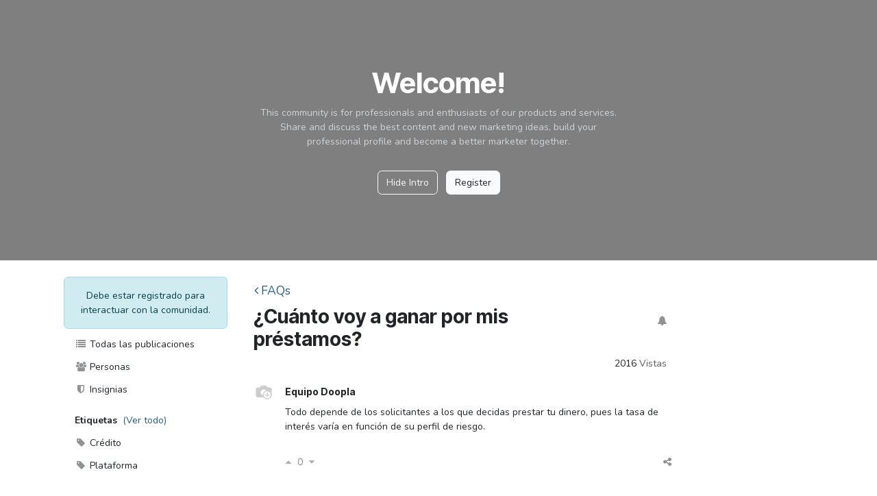

--- FILE ---
content_type: text/html; charset=utf-8
request_url: https://doopla.odoo.com/es_MX/forum/faqs-2/cuanto-voy-a-ganar-por-mis-prestamos-132
body_size: 7924
content:

<!DOCTYPE html>
        
<html lang="es-MX" data-website-id="1" data-main-object="forum.post(132,)">
    <head>
        <meta charset="utf-8"/>
        <meta http-equiv="X-UA-Compatible" content="IE=edge"/>
        <meta name="viewport" content="width=device-width, initial-scale=1"/>
        <meta name="generator" content="Odoo"/>
        <meta name="description" content="Todo depende de los solicitantes a los que decidas prestar tu dinero, pues la tasa de interés varía en función de su perfil de riesgo."/>
            
        <meta property="og:type" content="website"/>
        <meta property="og:title" content="¿Cuánto voy a ganar por mis préstamos?"/>
        <meta property="og:site_name" content="Doopla"/>
        <meta property="og:url" content="https://doopla.odoo.com/es_MX/forum/faqs-2/cuanto-voy-a-ganar-por-mis-prestamos-132"/>
        <meta property="og:image" content="https://doopla.odoo.com/web/image/res.users/73/image_1024?unique=ed38c8c"/>
        <meta property="og:description" content="Todo depende de los solicitantes a los que decidas prestar tu dinero, pues la tasa de interés varía en función de su perfil de riesgo."/>
            
        <meta name="twitter:card" content="summary"/>
        <meta name="twitter:title" content="¿Cuánto voy a ganar por mis préstamos?"/>
        <meta name="twitter:image" content="https://doopla.odoo.com/web/image/res.users/73/image_1024?unique=ed38c8c"/>
        <meta name="twitter:description" content="Todo depende de los solicitantes a los que decidas prestar tu dinero, pues la tasa de interés varía en función de su perfil de riesgo."/>
        
        <link rel="alternate" hreflang="es" href="https://doopla.odoo.com/es_MX/forum/faqs-2/cuanto-voy-a-ganar-por-mis-prestamos-132"/>
        <link rel="alternate" hreflang="es-es" href="https://doopla.odoo.com/forum/faqs-2/cuanto-voy-a-ganar-por-mis-prestamos-132"/>
        <link rel="alternate" hreflang="x-default" href="https://doopla.odoo.com/forum/faqs-2/cuanto-voy-a-ganar-por-mis-prestamos-132"/>
        <link rel="canonical" href="https://doopla.odoo.com/es_MX/forum/faqs-2/cuanto-voy-a-ganar-por-mis-prestamos-132"/>
        
        <link rel="preconnect" href="https://fonts.gstatic.com/" crossorigin=""/>
        <title>¿Cuánto voy a ganar por mis préstamos? | Doopla</title>
        <link type="image/x-icon" rel="shortcut icon" href="/web/image/website/1/favicon?unique=5a4c8ee"/>
        <link rel="preload" href="/web/static/src/libs/fontawesome/fonts/fontawesome-webfont.woff2?v=4.7.0" as="font" crossorigin=""/>
        <link type="text/css" rel="stylesheet" href="/web/assets/1/e2a0b2e/web.assets_frontend.min.css"/>
        <script id="web.layout.odooscript" type="text/javascript">
            var odoo = {
                csrf_token: "d23534297219c886314952abb663d3ad682bcd3co1793871712",
                debug: "",
            };
        </script>
        <script type="text/javascript">
            odoo.__session_info__ = {"is_admin": false, "is_system": false, "is_public": true, "is_internal_user": false, "is_website_user": true, "uid": null, "is_frontend": true, "profile_session": null, "profile_collectors": null, "profile_params": null, "show_effect": true, "currencies": {"1": {"symbol": "\u20ac", "position": "after", "digits": [69, 2]}, "33": {"symbol": "$", "position": "before", "digits": [69, 2]}, "2": {"symbol": "$", "position": "before", "digits": [69, 2]}}, "quick_login": true, "bundle_params": {"lang": "es_MX", "website_id": 1}, "test_mode": false, "websocket_worker_version": "18.0-7", "translationURL": "/website/translations", "cache_hashes": {"translations": "fe47149f0e0e057e4a9deb263912e13010c21334"}, "geoip_country_code": "US", "geoip_phone_code": 1, "lang_url_code": "es_MX"};
            if (!/(^|;\s)tz=/.test(document.cookie)) {
                const userTZ = Intl.DateTimeFormat().resolvedOptions().timeZone;
                document.cookie = `tz=${userTZ}; path=/`;
            }
        </script>
        <script type="text/javascript" defer="defer" src="/web/assets/1/2aae9f6/web.assets_frontend_minimal.min.js" onerror="__odooAssetError=1"></script>
        <script type="text/javascript" defer="defer" data-src="/web/assets/1/3d2f97b/web.assets_frontend_lazy.min.js" onerror="__odooAssetError=1"></script>
        
        
    </head>
    <body>



        <div id="wrapwrap" class="website_forum   " data-forum_id="2">
            <a class="o_skip_to_content btn btn-primary rounded-0 visually-hidden-focusable position-absolute start-0" href="#wrap">Ir al contenido</a>
                <main>
                    
            <div class="oe_structure oe_empty" id="oe_structure_website_forum_header_1">
            <section data-scroll-background-ratio="1" data-snippet="s_cover" class="s_cover parallax s_parallax_is_fixed bg-black-50 pt48 pb48 forum_intro">
                <div class="container s_allow_columns">
                    <div class="row" data-row-count="5">
                        <div class="o_colored_level offset-lg-3 col-lg-6">
                            <div class="container s_allow_columns"><section class="o_colored_level">
                        <div class="container py-5">
                            <div class="row">
                                <div class="col-lg-12 o_colored_level" style="">
                                    <h1 class="text-center">Welcome!</h1>
                                    <p class="text-400 text-center">
                                        This community is for professionals and enthusiasts of our products and services.
                                        <br>Share and discuss the best content and new marketing ideas, build your professional profile and become a better marketer together.
                                    </p>
                                </div>
                                <div class="col text-center mt-3 o_colored_level">
                                    <a href="#" class="js_close_intro btn btn-outline-light me-2">Hide Intro</a>
                                    <a class="btn btn-light forum_register_url" href="https://doopla.odoo.com/web?redirect=https%3A//doopla.odoo.com/forum/faqs-2%3F">Register</a>
                                </div>
                            </div>
                        </div>
                    </section></div>
                        </div>
                    </div>
                </div>
            </section>
        </div>
    <div id="wrap" class="o_wforum_wrapper position-relative container row mx-auto px-0  ">
    <aside class="o_wforum_sidebar col-3 d-none d-lg-flex flex-column z-1">
        <div class="nav d-block px-2">

    <div class="o_wforum_sidebar_section mt-4 text-center mx-3 mx-lg-0">
        <div class="alert alert-info mb-2"><span>Debe estar registrado para interactuar con la comunidad.</span>
        </div>
    </div>
    <div class="o_wforum_sidebar_section">
        
        <a class="nav-link my-1 py-1 text-reset" href="/es_MX/forum/faqs-2">
            <i class="fa fa-list fa-fw opacity-50"></i> Todas las publicaciones
        </a>
        
        <a class="nav-link my-1 py-1 text-reset" href="/es_MX/profile/users?forum_origin=/forum/faqs-2/cuanto-voy-a-ganar-por-mis-prestamos-132">
            <i class="fa fa-users fa-fw opacity-50"></i> Personas
        </a>

        
        <a class="nav-link my-1 py-1 text-reset" href="/es_MX/profile/ranks_badges?forum_origin=/forum/faqs-2/cuanto-voy-a-ganar-por-mis-prestamos-132">
            <i class="fa fa-shield fa-fw opacity-50"></i> Insignias
        </a>
    </div>
    <div class="o_wforum_sidebar_section pt-3">
        <div class="d-flex align-items-center px-3 pb-1 fw-bold">Etiquetas
            <a class="ms-2 px-0 fw-normal" href="/es_MX/forum/faqs-2/tag">
                <small>(Ver todo)</small>
            </a>
        </div>
        <a href="/es_MX/forum/faqs-2/tag/credito-5/questions" class="nav-link my-1 py-1 text-reset">
            <i class="fa fa-tag fa-fw small opacity-50"></i>
            Crédito
        </a><a href="/es_MX/forum/faqs-2/tag/plataforma-2/questions" class="nav-link my-1 py-1 text-reset">
            <i class="fa fa-tag fa-fw small opacity-50"></i>
            Plataforma
        </a>
    </div>
        </div>
        <div class="o_wforum_sidebar_footer mt-3 px-3 pb-2 text-center">
            <a class="btn btn-sm btn-link" href="/es_MX/forum/faqs-2/faq">
                <i class="fa fa-info-circle fa-fw"></i> Acerca de este foro
            </a>
        </div>
    </aside>
    <div id="o_wforum_offcanvas" class="o_website_offcanvas offcanvas offcanvas-end d-lg-none mw-75 p-0 overflow-visible">
        <button type="button" class="btn-close mt-3 ms-auto me-3" data-bs-dismiss="offcanvas" aria-label="Cerrar"></button>
        <div class="offcanvas-header align-items-start px-0">

    <div class="o_wforum_sidebar_section mt-4 text-center mx-3 mx-lg-0">
        <div class="alert alert-info mb-2"><span>Debe estar registrado para interactuar con la comunidad.</span>
        </div>
    </div></div>
        <div class="offcanvas-body d-flex flex-column py-0 nav">
    <div class="o_wforum_sidebar_section">
        
        <a class="nav-link my-1 py-1 text-reset" href="/es_MX/forum/faqs-2">
            <i class="fa fa-list fa-fw opacity-50"></i> Todas las publicaciones
        </a>
        
        <a class="nav-link my-1 py-1 text-reset" href="/es_MX/profile/users?forum_origin=/forum/faqs-2/cuanto-voy-a-ganar-por-mis-prestamos-132">
            <i class="fa fa-users fa-fw opacity-50"></i> Personas
        </a>

        
        <a class="nav-link my-1 py-1 text-reset" href="/es_MX/profile/ranks_badges?forum_origin=/forum/faqs-2/cuanto-voy-a-ganar-por-mis-prestamos-132">
            <i class="fa fa-shield fa-fw opacity-50"></i> Insignias
        </a>
    </div>
    <div class="o_wforum_sidebar_section pt-3">
        <div class="d-flex align-items-center px-3 pb-1 fw-bold">Etiquetas
            <a class="ms-2 px-0 fw-normal" href="/es_MX/forum/faqs-2/tag">
                <small>(Ver todo)</small>
            </a>
        </div>
        <a href="/es_MX/forum/faqs-2/tag/credito-5/questions" class="nav-link my-1 py-1 text-reset">
            <i class="fa fa-tag fa-fw small opacity-50"></i>
            Crédito
        </a><a href="/es_MX/forum/faqs-2/tag/plataforma-2/questions" class="nav-link my-1 py-1 text-reset">
            <i class="fa fa-tag fa-fw small opacity-50"></i>
            Plataforma
        </a>
    </div>
            <div class="mb-2 d-flex justify-content-center align-items-end flex-grow-1">
                <a class="btn btn-sm btn-link" href="/es_MX/forum/faqs-2/faq">
                    <i class="fa fa-info-circle fa-fw"></i> Acerca de este foro
                </a>
            </div>
        </div>
    </div>
                <div class="o_wforum_content_wrapper col-lg-9">
                    <div class="o_wprofile_email_validation_container d-flex flex-column justify-content-center mb-3 mb-lg-5 pt-2 pt-lg-3">

    
    <nav id="o_wforum_nav" aria-label="migas de pan" class="navbar d-flex gap-2 mw-xl-75 mw-xxl-100 px-0">
            <div class="flex-grow-1">
                <div class="o_wforum_breadcrumb_root_single row g-0">
                    <div class="col-10">
                        <a class="btn btn-link px-0 pb-2 fs-5" href="/es_MX/forum/faqs-2">
                            <i class="d-inline-block fa fa-angle-left me-1 small"></i>FAQs
                        </a>
                    </div>
                    <div class="d-lg-none col-2 text-end">
                        <button class="btn position-relative ms-auto fs-5" data-bs-toggle="offcanvas" data-bs-target="#o_wforum_offcanvas">
                            <i class="fa fa-navicon"></i>
                        </button>
                    </div>
                </div>
                <div class="d-flex gap-2 align-items-baseline">
                    <h3 class="col-lg-10 my-0">¿Cuánto voy a ganar por mis préstamos?</h3>
                    <div class="col d-flex justify-content-end align-items-center">
        <div class="js_follow " data-id="132" data-object="forum.post" data-follow="off">
            <span class="js_follow_icons_container">
                <button class="btn js_unfollow_btn opacity-50 opacity-100-hover">
                    <i data-bs-toggle="tooltip" data-bs-placement="top" title="Dejar de seguir" class="fa fa-fw fa-minus-circle "></i>
                </button>
                <button data-bs-toggle="modal" class="btn follow_btn opacity-50 opacity-100-hover" data-bs-target="#o_wmail_follow_modal_132">
                    <i data-bs-toggle="tooltip" data-bs-placement="top" title="Seguir" class="fa fa-fw fa-plus-circle "></i>
                </button>
            </span>
            <div role="dialog" class="modal fade" aria-hidden="True" id="o_wmail_follow_modal_132">
                <div class="modal-dialog mw-lg-25" role="document">
                    <div class="modal-content">
                        <header class="modal-header" role="status">
                            <h4 class="modal-title">Suscribirse</h4>
                            <button type="button" class="btn-close" data-bs-dismiss="modal"></button>
                        </header>
                        <main class="modal-body">
                            <p>Reciba una notificación cuando haya actividad en esta publicación</p>
                            <input type="email" name="email" class="js_follow_email form-control mb-2" placeholder="su correo electrónico..."/>
                            <button href="#" class="btn btn-primary js_follow_btn">Suscribirse</button>
                            <button href="#" class="btn btn-secondary js_unfollow_btn"><i class="fa fa-fw fa-check me-1"></i>Siguiendo</button>
                        </main>
                    </div>
                </div>
            </div>
        </div>
                    </div>
                </div>
            </div>
    </nav>
                        
        <div class="mw-xl-75 mw-xxl-100">
            
            <div class="alert alert-danger o_wforum_flag_alert d-none text-center">
                <h5>Se marcó esta pregunta</h5>
    <form method="GET" action="/forum/faqs-2/post/cuanto-voy-a-ganar-por-mis-prestamos-132/flag" class="">
        <input type="hidden" name="csrf_token" value="d23534297219c886314952abb663d3ad682bcd3co1793871712"/>
    </form>
            </div>
            <div class="d-flex align-items-center mb-3">
    <div class="ms-auto d-flex">
        <div>
        </div>
        <div class="mx-3">
            <span class="small">
                2016
                <span class="text-muted">
                    Vistas
                </span>
            </span>
        </div>
    </div></div>
            <div class="d-grid">
                

    <div class="o_wforum_question row g-0 mb-2 rounded                        " data-type="question" data-last-activity="2021-08-17 01:44:41.823590" data-last-update="2021-08-17 01:44:41.823590" data-id="question-132" id="question-132" data-state="active">
            <div class="d-flex flex-column col-auto">
    <div data-bs-placement="top" class="o_wforum_author_box d-inline-flex ">
        <a href="#" class="o_wforum_author_pic position-relative pe-none">
            <img alt="Avatar" class="o_wforum_avatar rounded-circle o_object_fit_cover  " src="/web/image/res.users/73/avatar_128/60x60?unique=ed38c8c" loading="lazy"/>
        </a>
    </div>
                <div class="align-self-center flex-grow-1 mt-2 border-start opacity-50 "></div>
            </div>
            <div class="post_content_wrapper col ps-2 ps-lg-3 rounded">
                <header class="o_wforum_post_header d-flex align-items-center mb-1">
    <div data-bs-placement="top" class="o_wforum_author_box d-inline-flex o_show_info ">
        <div class="d-flex flex-column justify-content-around ">
            <a class="my-0 text-reset h6 ">
    <address class="o_portal_address mb-0">
    <div>
            <span itemprop="name">Equipo Doopla</span>
    </div>
        <div class="gap-2" itemscope="itemscope" itemtype="http://schema.org/PostalAddress">

            
            <div itemprop="telephone"></div>
        </div>
        <div>

        </div>
    </address></a>

        </div>
    </div>
                    <span class="o_wforum_relative_datetime ms-2 opacity-75 small text-muted">
                    </span>
                </header>

                <div class="o_wforum_post_content text-break o_wforum_readable oe_no_empty o_not_editable"><p>Todo depende de los solicitantes a los que decidas prestar tu dinero, pues la tasa de interés varía en función de su perfil de riesgo.</p></div>

                <div class="btn-toolbar align-items-center mt-3" role="toolbar">
    
    <div class="vote d-inline-flex align-items-center gap-2 ms-n2  text-muted text-center">
        <button type="button" aria-label="Voto a favor" title="Voto a favor" data-href="/forum/faqs-2/post/cuanto-voy-a-ganar-por-mis-prestamos-132/upvote" class="btn vote_up py-0 px-2  karma_required text-reset opacity-50" data-karma="5">
            <i class="fa fa-caret-up" data-bs-toggle="tooltip" data-bs-placement="top" title="Voto a favor "></i>
        </button>
        <small class="vote_count text-muted opacity-75">0</small>
        <button type="button" aria-label="Voto en contra" title="Voto en contra" data-href="/forum/faqs-2/post/cuanto-voy-a-ganar-por-mis-prestamos-132/downvote" class="btn vote_down py-0 px-2  karma_required text-reset opacity-50" data-karma="50">
            <i class="fa fa-caret-down" data-bs-toggle="tooltip" data-bs-placement="top" title="Voto en contra"></i>
        </button>
        
                    
    </div>
                    <div class="d-flex align-items-center ms-auto">
                            <a class="btn px-2 d-none karma_required opacity-25" data-karma="{1}" href="#comment_forum_post_132">
                                <i title="Comentario" data-bs-toggle="tooltip" data-bs-placement="top" class="fa fa-comment karma_required"></i>
                            </a>
                            <div class="dropdown">
                                <a type="button" class="btn opacity-50 opacity-100-hover px-2" data-bs-toggle="dropdown">
                                    <i class="fa fa-share-alt" data-bs-toggle="tooltip" data-bs-placement="top" title="Compartir"></i>
                                </a>
                                <div class="dropdown-menu css_editable_mode_hidden">
                                    <div class="s_share o_no_link_popover text-center">
                                        <a href="https://www.facebook.com/sharer/sharer.php?u={url}" class="s_share_facebook" target="_blank" aria-label="Facebook">
                                            <i class="fa fa-facebook fa-stack"></i>
                                        </a>
                                        <a class="s_share_twitter" target="_blank" aria-label="Twitter" href="https://twitter.com/intent/tweet?text={title} %23question&amp;url={url}">
                                            <i class="fa fa-twitter fa-stack"></i>
                                        </a>
                                        <a href="https://www.linkedin.com/sharing/share-offsite/?url={url}" class="s_share_linkedin" target="_blank" aria-label="LinkedIn">
                                            <i class="fa fa-linkedin fa-stack"></i>
                                        </a>
                                    </div>
                                </div>
                            </div>
                    </div>
                </div>
    <div class="o_wforum_post_comments_container d-flex flex-column gap-2 rounded">
        <div class="css_editable_mode_hidden o_wforum_readable">
            <form class="oe_comment_grey js_website_submit_form js_wforum_submit_form collapse rounded o_cc2 p-2" method="POST" id="comment_forum_post_132" action="/es_MX/forum/faqs-2/post/cuanto-voy-a-ganar-por-mis-prestamos-132/comment">
                    <input type="hidden" name="csrf_token" value="d23534297219c886314952abb663d3ad682bcd3co1793871712"/>
                    <input name="post_id" type="hidden" value="132"/>
                    <div class="d-flex gap-1 w-100">
                        <img class="o_wforum_avatar d-none d-md-inline-block align-self-baseline rounded-circle me-1" alt="Avatar" src="/web/image/res.users/4/avatar_128/36x36?unique=80c902a" loading="lazy"/>
                        <div class="w-100">
                            <textarea name="comment" class="form-control" rows="3" placeholder="Comentar esta publicación..."></textarea>
                            <div class="d-flex gap-1 mt-1">
                                <button type="submit" class="o_wforum_submit_post btn btn-primary align-self-baseline text-nowrap">Agregar un comentario</button>
                                <a class="btn btn-link align-self-baseline text-nowrap" data-bs-toggle="collapse" href="#comment_forum_post_132">Descartar</a>
                            </div>
                        </div>
                    </div>
            </form>
        </div>

        
    </div>
            </div>
        </div>
                
                
    <div class="o_wforum_sign_up_cta alert alert-info mt-4">
       <h6 class="alert-heading">¿Le interesa esta conversación? ¡Participe en ella!</h6>
       <p>Cree una cuenta para poder utilizar funciones exclusivas e interactuar con la comunidad. </p>
       <a class="btn btn-primary me-2" href="/web/login?redirect=forum/faqs-2/cuanto-voy-a-ganar-por-mis-prestamos-132">Registrarse</a>
    </div>
            </div>
        </div>
    
                    </div>
                </div>
            </div>
    
        <div id="o_shared_blocks" class="oe_unremovable"></div>
                </main>
                <footer id="bottom" data-anchor="true" data-name="Footer" class="o_footer o_colored_level o_cc ">
                    <div id="footer" class="oe_structure oe_structure_solo" style="">
      <section class="s_text_block pt32" data-snippet="s_text_block" data-name="Text" style="" id="S%C3%ADganos" data-anchor="true">
        <div class="s_allow_columns container">
          <div class="s_share mb-4 text-center" data-name="Social Media">
            <h5 class="s_share_title d-none">Síganos</h5>
            <a href="https://www.facebook.com/DooplaMexico/" class="s_share_facebook" target="_blank">
              <i class="fa fa-facebook rounded-circle rounded shadow-sm" data-bs-original-title="" title="" aria-describedby="tooltip590560"></i>
            </a>
            <a href="https://twitter.com/dooplamx/" class="s_share_twitter" target="_blank">
              <i class="fa fa-twitter rounded-circle rounded shadow-sm" data-bs-original-title="" title="" aria-describedby="tooltip394362"></i>
            </a>
            <a href="https://www.linkedin.com/company/9283437/" class="s_share_linkedin" target="_blank">
              <i class="fa fa-linkedin rounded-circle rounded shadow-sm" data-bs-original-title="" title="" aria-describedby="tooltip232842"></i>
            </a>
          </div>
          <p class="mb-1 text-center">Av. Insurgentes Sur 1602, Piso 4 Suite 400, Crédito Constructor, Benito Juárez, 03940 Ciudad de México, CDMX</p>
          <ul class="list-inline text-center">
            <li class="list-inline-item mx-3">
              <i class="fa fa-1x fa-fw fa-phone me-2"></i>
              <span class="o_force_ltr">
                <a href="tel:1 (650) 555-0111" data-bs-original-title="" title="" aria-describedby="tooltip697469"></a>
                <a title="Click to WebPhone 5585264843" class="techextension-click-to-call" style="cursor:pointer;background-color: #212121;color: white;padding: 1px;padding-right: 20px;border-radius: 5px; background-image: url(https://static.netelip.com/web/publica/icon-phone.png); background-position: right 1px center !important; background-repeat: no-repeat !important; background-size: auto 79% !important;">5585264843</a>
              </span>
            </li>
            <li class="list-inline-item mx-3">
              <i class="fa fa-1x fa-fw fa-envelope me-2"></i>
              <span>
                <a href="mailto:contacto@doopla.mx" class="focus-visible" data-bs-original-title="" title="" aria-describedby="tooltip398819">contacto@doopla.mx</a>
              </span>
            </li>
          </ul>
        </div>
      </section>
      <section class="s_text_block pt16 pb16" data-snippet="s_text_block" data-name="Logo">
        <div class="container">
          <div class="row">
            <div class="col-lg-2 offset-lg-5 o_colored_level">
              <a href="/es_MX" class="o_footer_logo logo">
                <img src="/web/image/10708-490fc72c/Logo%20Doopla.png" class="img-fluid mx-auto" aria-label="Logo de MiEmpresa" title="MiEmpresa" role="img" loading="lazy" alt="" data-original-id="10706" data-original-src="/web/image/10706-8ca52760/Logo%20Doopla.png" data-mimetype="image/png" data-resize-width="690" style=""/>
              </a>
            </div>
          </div>
        </div>
      </section>
    </div>
  <div class="o_footer_copyright o_colored_level o_cc" data-name="Copyright">
                        <div class="container py-3">
                            <div class="row">
                                <div class="col-sm text-center text-sm-start text-muted">
                                    <span class="o_footer_copyright_name me-2">Derechos de autor y nombre de la empresa</span>
        
            <div class="js_language_selector  dropup d-print-none">
                <button type="button" data-bs-toggle="dropdown" aria-haspopup="true" aria-expanded="true" class="border-0 dropdown-toggle btn btn-sm btn-outline-secondary">
    <img class="o_lang_flag " src="/base/static/img/country_flags/mx.png?height=25" alt="" loading="lazy"/>
                    <span class=""> Español (MX)</span>
                </button>
                <div role="menu" class="dropdown-menu ">
                        <a class="dropdown-item js_change_lang active" role="menuitem" href="/es_MX/forum/faqs-2/cuanto-voy-a-ganar-por-mis-prestamos-132" data-url_code="es_MX" title=" Español (MX)">
    <img class="o_lang_flag " src="/base/static/img/country_flags/mx.png?height=25" alt="" loading="lazy"/>
                            <span class=""> Español (MX)</span>
                        </a>
                        <a class="dropdown-item js_change_lang " role="menuitem" href="/forum/faqs-2/cuanto-voy-a-ganar-por-mis-prestamos-132" data-url_code="es" title=" Español">
    <img class="o_lang_flag " src="/base/static/img/country_flags/es.png?height=25" alt="" loading="lazy"/>
                            <span class=""> Español</span>
                        </a>
                </div>
            </div>
        
                                </div>
                                <div class="col-sm text-center text-sm-end o_not_editable">
        <div class="o_brand_promotion">
        Con la tecnología de 
            <a target="_blank" class="badge text-bg-light" href="http://www.odoo.com?utm_source=db&amp;utm_medium=website">
                <img alt="Odoo" src="/web/static/img/odoo_logo_tiny.png" width="62" height="20" style="width: auto; height: 1em; vertical-align: baseline;" loading="lazy"/>
            </a>
        - 
                Crea una <a target="_blank" href="http://www.odoo.com/app/website?utm_source=db&amp;utm_medium=website">sitio web gratuito</a>
            
    </div>
                                </div>
                            </div>
                        </div>
                    </div>
                </footer>
            </div>
        
        </body>
</html>